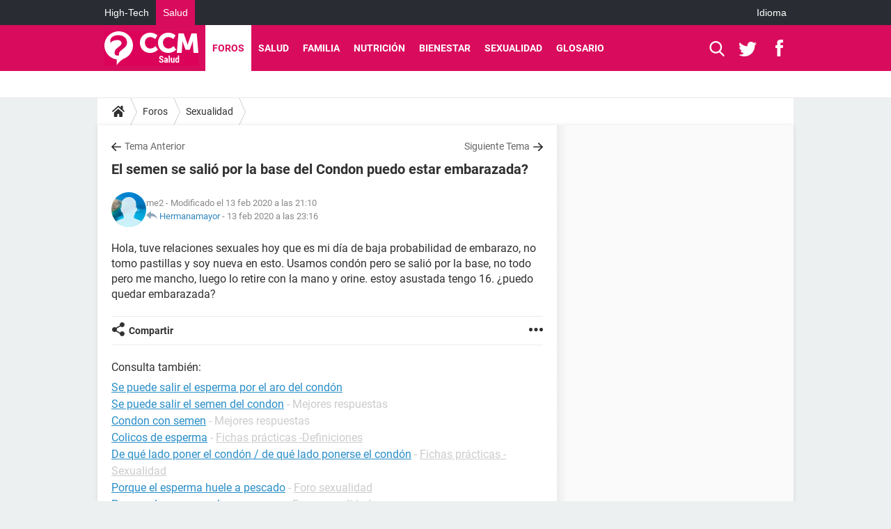

--- FILE ---
content_type: application/javascript
request_url: https://astatic.ccmbg.com/www.commentcamarche.net_i18n/dist/app/js/chunks/legacyHeader.7836546698afdb188f82.js
body_size: 228
content:
(window.webpackJsonp=window.webpackJsonp||[]).push([[125],{95:function(c,i,n){"use strict";n.r(i);n(96)},96:function(c,i){!function(c){"use strict";var i=c("#searchform_input");window.ccm.ui=ccm.ui||{},window.ccm.ui.headerAction={init:function(){c(document).on("focusout","#jSearchForm",(function(i){c(this).removeClass("ccm_header_form--display")})).on("submit","#jSearchForm",(function(n){0===i.val().length&&(n.preventDefault(),c(this).removeClass("ccm_header_form--display"))})).on("click","#jSearchBt",(function(){c("#jSearchForm").addClass("ccm_header_form--display"),i.trigger("focus")}))}},window.ccm.ui.headerAction.init()}(jQuery)}},[[95,0]]]);
//# sourceMappingURL=http://assets-sourcemaps.s3.prod.ccmbg.net/www.commentcamarche.net_i18n/dist/app/sourcemaps/js/chunks/legacyHeader.7836546698afdb188f82.js.map

--- FILE ---
content_type: application/javascript
request_url: https://s3.eu-central-1.amazonaws.com/sc-devel/Skins/SMCService.js
body_size: 24299
content:
var winRef = top,
    sc_body = winRef.document.body,
    sc_href = document.location.href,
    allFormats = [],
    richMediaObject = null,
    sc_creative = null,
    sc_skin_exp_counter = 0;
if (sc_href.match(/antena3.com/) || sc_href.match(/europafm.com/) || sc_href.match(/hablandoenplata.es/) || sc_href.match(/neox.atresmedia.com/) || sc_href.match(/nova.atresmedia.com/) || sc_href.match(/lasexta/) || sc_href.match(/mega.atresmedia.com/) || sc_href.match(/ondacero.es/)) {
    var script = document.createElement("script");
    script.src = "https://sc-devel.s3.eu-central-1.amazonaws.com/Skins/sc_add_billboard.js", document.head.appendChild(script)
}

function reloadSMC() {
    window.addEventListener("message", (function(e) {
        "string" == typeof e.data && e.data.match("SMC") && null != (richMediaObject = JSON.parse(e.data)) && (sc_creative = richMediaObject.creative) && sc_creative.serviceType && (allFormats.push(sc_creative.serviceType), SC_SMC())
    }))
}

function SC_SMC() {
    function e(e, a) {
        var c, s, r = winRef.googletag,
            n = winRef.document;
        if (n.location.href.match(/filmaffinity/))(i = n.getElementById("top-ad")) && a(i);
        else if (n.location.href.match(/publico.es/))(i = n.getElementById("sc-top")) && a(i);
        else if (sc_href.match(/vayagif/))(i = n.getElementById("sc-top")) && a(i);
        else if (sc_href.match(/asivaespana/))(i = n.getElementById("sc-top")) && a(i);
        else if (sc_href.match(/cuantarazon/))(i = n.getElementById("sc-top")) && a(i);
        else if (n.location.href.match(/libertaddigital/))(i = n.getElementById("mega-atf")) && a(i);
        else if (n.location.href.match(/libremercado/))(i = n.getElementById("mega-atf")) && a(i);
        else if (n.location.href.match(/memedeportes/))(i = n.getElementById("sc-top")) && a(i);
        else if (n.location.href.match(/finofilipino/))(i = n.getElementById("sc-top")) && a(i);
        else if (n.location.href.match(/coronaviral/))(i = n.getElementById("sc-top")) && a(i);
        else if (n.location.href.match(/teniaquedecirlo/))(i = n.getElementById("sc-top")) && a(i);
        else if (n.location.href.match(/tresubresdobles/))(i = n.getElementById("sc-top")) && a(i);
        else if (n.location.href.match(/vistoenlasredes/))(i = n.getElementById("sc-top")) && a(i);
        else if (n.location.href.match(/vrutal/))(i = n.getElementById("sc-top")) && a(i);
        else if (n.location.href.match(/cuantafauna/))(i = n.getElementById("sc-top")) && a(i);
        else if (n.location.href.match(/ahorradororata/))(i = n.getElementById("sc-top")) && a(i);
        else if (n.location.href.match(/viralizalo/))(i = n.getElementById("sc-top")) && a(i);
        else if (n.location.href.match(/notengotele/))(i = n.getElementById("sc-top")) && a(i);
        else if (n.location.href.match(/wuolah/)) {
            (i = n.getElementById("sc-top")) && a(i)
        } else {
            if (sc_href.match(/autopista.es/) || sc_href.match(/mundo-geo.es/) || sc_href.match(/fourfourtwo.es/) || sc_href.match(/revistaoxigeno.es/) || sc_href.match(/planeta2030.es/) || sc_href.match(/trailrun.es/) || sc_href.match(/triatlonweb.es/) || sc_href.match(/ciclismoafondo.es/) || sc_href.match(/sportlife.es/) || sc_href.match(/motociclismo.es/) || sc_href.match(/soycorredor.es/) || sc_href.match(/mountainbike.es/) || sc_href.match(/moncloa.com/) || sc_href.match(/cotilleo.es/) || sc_href.match(/merca2.es/) || sc_href.match(/que.es/)) return /Android|webOS|iPhone|iPad|iPod|BlackBerry/i.test(navigator.userAgent) || /Android|webOS|iPhone|iPad|iPod|BlackBerry/i.test(navigator.platform) ? void((i = n.getElementById("sc-oop")) && a(i)) : void((i = n.getElementById("sc-top")) && a(i));
            if (sc_href.match(/atresplayer/) || sc_href.match(/correryfitness/) || sc_href.match(/flooxernow/) || sc_href.match(/melodia-fm/)) {
                (i = n.getElementsByClassName("bxs-bb")[0]) && a(i)
            } else {
                if (sc_href.match(/antena3.com/) || sc_href.match(/europafm.com/) || sc_href.match(/hablandoenplata.es/) || sc_href.match(/neox.atresmedia.com/) || sc_href.match(/nova.atresmedia.com/) || sc_href.match(/lasexta/) || sc_href.match(/mega.atresmedia.com/) || sc_href.match(/ondacero.es/))
                    if ("skin" === sc_creative.serviceType || "skinimage" === sc_creative.serviceType || "videowall" === sc_creative.serviceType || "skinInteractive" === sc_creative.serviceType || "expandbanner2" === sc_creative.serviceType || "skinExp" === sc_creative.serviceType) return void((i = n.getElementById("sc-top-a3")) && a(i));
                if (sc_creative.serviceType && "expandbannerMobile" === sc_creative.serviceType)(i = n.getElementsByClassName("bxs-bb")[0]) && a(i);
                else if (sc_href.match("stilo.es")) {
                    (i = n.getElementById("csticky_movil-div-gpt-ad_728")) && a(i)
                } else {
                    var i;
                    if (n.location.href.match("noticias.juridicas.com") || sc_href.match(/guiasjuridicas/)) return /Android|webOS|iPhone|iPad|iPod|BlackBerry/i.test(navigator.userAgent) || /Android|webOS|iPhone|iPad|iPod|BlackBerry/i.test(navigator.platform) ? void((i = n.querySelector("div[id^=sas_expDiv]")) && a(i)) : void((i = n.getElementById("sas_52030")) && a(i));
                    if (c = winRef.document.getElementsByClassName(e)) {
                        if (1 == c.length) return s = c[0], void a(s);
                        if (c = winRef.document.querySelector("div[id^=sc-top]")) return void a(s = c);
                        if (n.location.href.match("showbizzdaily.com") && (c = winRef.document.querySelector("#sc-superbanner-btf"))) return void a(s = c);
                        if (c = winRef.document.getElementById("sc-desktopwallpaper")) return void a(s = c)
                    }
                    if (void 0 !== r) r.cmd.push((function() {
                        for (var e = r.pubads().getSlots(), c = null, s = (((t = n.documentElement) || (t = n.body.parentNode)) && "number" == typeof t.scrollTop ? t : n.body).scrollTop, i = 0; i < e.length; i++) {
                            var o = n.getElementById(e[i].getSlotElementId());
                            if (o) {
                                var l = o.getBoundingClientRect();
                                if (!(l.height < 10)) {
                                    var d = l.top + s,
                                        m = o.offsetWidth;
                                    d > 1200 || (null == c || c.w < m || c.w == m && d < c.top) && (c = {
                                        w: l.width,
                                        div: o,
                                        slot: e[i],
                                        top: d
                                    })
                                }
                            }
                        }
                        c && a(c.div)
                    }));
                    else {
                        if (n.getElementById("sc-desktopwallpaper")) return;
                        var o = n.createElement("div");
                        (n.getElementById("innerDiv") || n.body).insertBefore(o, null), o.id = "sc-desktopwallpaper", a(o)
                    }
                }
            }
        }
    }
    var a = null,
        c = winRef.googletag,
        s = winRef.document;
    try {
        var r = JSON.parse(event.data);
        if (void 0 === r.type || "SMC" != r.type) return;
        var n = winRef.document.body;
        switch (r.subtype) {
            case "CONNECT":
                if (null != a) return;
                a = event.source, event.source.postMessage(JSON.stringify({
                    type: "SMC",
                    subtype: "SC_OK"
                }), "*");
                break;
            case "CREATIVE":
                winRef._SMC_SkinParams = richMediaObject;
                var i = function() {
                    switch (sc_creative.serviceType) {
                        case "skin":
                        case "skinimage":
                            d(), _(sc_creative), n.classList.add("sc-rmp", "sc-skin");
                            break;
                        case "videowall":
                            e("sc-desktopwallpaper", (function(e) {
                                d(), e && e.classList.add("sc-skin-billboard"), v(e, sc_creative), n.classList.add("sc-rmp", "sc-skin-exp", "sc-skin-wall")
                            }));
                            break;
                        case "skinInteractive":
                            e("sc-desktopwallpaper", (function(e) {
                                o("https://sc-devel.s3.eu-central-1.amazonaws.com/Skins/skin_interactive.js"), d(), e && e.classList.add("sc-skin-billboard"), v(e, sc_creative), n.classList.add("sc-rmp", "sc-skin-exp", "sc-skin-wall", "test_sc_cache", "sc-skin-interactive")
                            }));
                            break;
                        case "skinScroller":
                            e("sc-desktopwallpaper", (function(e) {
                                o("https://sc-devel.s3.eu-central-1.amazonaws.com/Skins/skin_scroller_collapse_css250_template.js"), o("https://sc-devel.s3.eu-central-1.amazonaws.com/Skins/skinScrollerTemplate.js"), sc_side = !!sc_creative.side && sc_creative.side, e && e.classList.add("sc-skin-sticky-billboard"), v(e, sc_creative), n.classList.add("sc-rmp", "sc-skin-exp", "sc-skin-wall", "skin-scroller")
                            }));
                            break;
                        case "videowall2":
                            e("sc-desktopwallpaper", (function(e) {
                                d(),
                                    function(e, a) {
                                        var t = winRef.document;
                                        e.style.position = "relative";
                                        var c = t.createElement("div");
                                        c.style.position = "absolute", c.id = "ftdiv" + a.banner_ftdiv, e.appendChild(c), l(a.banner_src, a.banner_ftdiv, a.banner_size, winRef, a.click, a.expand, a.viewTrack);
                                        var s = winRef.screen.width,
                                            r = 1e6 * Math.random();
                                        (s >= 1025 || s > 800 && s < 1025 || s <= 800) && (a.image = "https://cdn.flashtalking.com/42249/assets/bg_transparent.png?" + r);
                                        void 0 !== a.background_image && (a.image = a.background_image);
                                        u(a), "" != a.background_src && l(a.background_src, a.banner_ftdiv, a.banner_size, winRef, a.click, a.expand, a.viewTrack)
                                    }(e, sc_creative), n.classList.add("sc-rmp", "sc-skin-exp", "sc-skin-wall")
                            }));
                            break;
                        case "skinExp":
                            e("sc-desktopwallpaper", (function(e) {
                                d(),
                                    function(e, a) {
                                        function t() {
                                            var t = winRef.document;
                                            e.style.position = "relative";
                                            var c = t.createElement("div");
                                            c.style.position = "absolute", c.id = "ftdiv" + a.banner_ftdiv, e.appendChild(c), a.image = a.background_image, u(a), l(a.banner_src, a.banner_ftdiv, a.banner_size, winRef, a.click, a.expand, a.viewTrack)
                                        }
                                        var c = String(a.banner_ftdiv);
                                        null === s.querySelector('div[id$="' + c + '"]') && t()
                                    }(e, sc_creative), n.classList.add("sc-rmp", "sc-skin-exp")
                            }));
                            break;
                        case "mobilevideowall":
                        case "custom_video_wall_mobile":
                            h();
                            break;
                        case "coverparallaxad":
                        case "contentstories":
                            m();
                            break;
                        case "infeed":
                            o("https://sc-devel.s3.eu-central-1.amazonaws.com/parallax/infeed_collapse.js");
                            break;
                        case "infeedimage":
                            o("https://sc-devel.s3.eu-central-1.amazonaws.com/parallax/infeed_image_collapse.js");
                            break;
                        case "fixedscroller":
                            break;
                        case "fixedscrollerV3":
                            o("https://sc-devel.s3.eu-central-1.amazonaws.com/stickyscroller3/stickyscroller_collapse_3_0.js"), stickyColorBTN = "string" == typeof sc_creative.sticky_btnColor && sc_creative.sticky_btnColor, stickyColorArrow = "string" == typeof sc_creative.sticky_arrowColor && sc_creative.sticky_arrowColor;
                            break;
                        case "catalogueAd":
                            o("https://sc-devel.s3.eu-central-1.amazonaws.com/catalogueAd/catalogueAd_collapse.js");
                            break;
                        case "scrollgrow":
                            o("https://sc-devel.s3.eu-central-1.amazonaws.com/scrollgrow/scrollgrow_collapse.js");
                            break;
                        case "NewFixedExp":
                            o("https://sc-devel.s3.eu-central-1.amazonaws.com/newFixedDesplegable/newFixedDesplegable_collapse.js"), newFixedColorBTN = sc_creative.btnColor, newFixedColorArrow = sc_creative.arrowColor;
                            break;
                        case "bubbleAd":
                            o("https://sc-devel.s3.eu-central-1.amazonaws.com/BubbleAd/bubble_sticky_custom_beta_collapse.js"), bgColorRMP = sc_creative.btnColor;
                            break;
                        case "bubbleAdCustom":
                        case "bubbleScrollAd":
                            o("https://sc-devel.s3.eu-central-1.amazonaws.com/BubbleAd/bubble_sticky_custom_beta_collapse.js");
                            break;
                        case "expandbanner":
                            f(), e("sc-desktopwallpaper", (function(e) {
                                ! function(e, a) {
                                    var t = winRef.document;
                                    e.style.position = "relative";
                                    var c = t.createElement("div");
                                    c.style.position = "absolute", c.id = "ftdiv" + a.banner_ftdiv, e.appendChild(c), f(), l(a.banner_src, a.banner_ftdiv, a.banner_size, winRef, a.click, a.expand, a.viewTrack), preventFTDIVduplicate()
                                }(e, sc_creative), n.className += " sc-rmp-expandbanner-desktop sc-skin-exp"
                            }));
                            break;
                        case "expandbanner2":
                            e("sc-desktopwallpaper", (function(e) {
                                ! function(e, a) {
                                    function t() {
                                        var t = winRef.document;
                                        e.style.position = "relative";
                                        var c = t.createElement("div");
                                        c.style.position = "absolute", c.id = "ftdiv" + a.banner_ftdiv, e.appendChild(c), l(a.banner_src, a.banner_ftdiv, a.banner_size, winRef, a.click, a.expand, a.viewTrack)
                                    }
                                    var c = String(a.banner_ftdiv);
                                    null === s.querySelector('div[id$="' + c + '"]') && t()
                                }(e, sc_creative), n.className += " sc-rmp-expandbanner-desktop sc-skin-exp"
                            }));
                            break;
                        case "expandbannerMobile":
                            p(), e("sc-desktopwallpaper", (function(e) {
                                ! function(e, a) {
                                    var t = winRef.document,
                                        c = t.createElement("div");
                                    c.style.position = "absolute", c.id = "ftdiv" + a.banner_ftdiv, e.appendChild(c), p(), l(a.banner_src, a.banner_ftdiv, a.banner_size, winRef, a.click, a.expand, a.viewTrack)
                                }(e, sc_creative), n.className += " sc-rmp-expandbanner-mobile"
                            }));
                            break;
                        case "bannernoexpand":
                            f(), e("sc-desktopwallpaper", (function(e) {
                                servebannernoexpand(e, sc_creative), n.className += " sc-rmp sc-skin"
                            }));
                            break;
                        case "custom_parallax_infeed":
                            o("https://sc-devel.s3.eu-central-1.amazonaws.com/parallax/infeed_parallax_custom_collapse.js");
                            break;
                        case "custom_parallax_infeed_multi_mobile":
                            o("https://sc-devel.s3.eu-central-1.amazonaws.com/parallax/infeed_parallax_multilayer_collapse.js");
                            break;
                        case "custom_9x16_demo":
                            o("https://sc-devel.s3.eu-central-1.amazonaws.com/parallax/CUSTOM_BETA_2024/vwm_9x16_demo_collapse.js");
                            break;
                        case "custom_4x5_demo":
                            o("https://sc-devel.s3.eu-central-1.amazonaws.com/parallax/CUSTOM_BETA_2024/parallax_4x5_demo_collapse.js")
                    }
                };
                void 0 !== c ? sc_href.match(/guiasjuridicas/) || sc_href.match(/diariogol/) || sc_href.match(/antena3/) || sc_href.match(/lasexta/) || sc_href.match(/atresmedia/) || sc_href.match(/correryfitness/) || sc_href.match(/melodia-fm/) || sc_href.match(/ondacero/) || sc_href.match(/europafm/) || sc_href.match(/hablandoenplata.es/) || sc_href.match(/mega.atresmedia.com/) ? i() : sc_href.match(/atresplayer/) ? s.body.classList.contains("sc-rmp") || i.apply(winRef) : c.cmd.push((function() {
                    i.apply(winRef)
                })) : i.apply(winRef)
        }
    } catch (e) {}

    function o(e) {
        winRef.googletag;
        var a = winRef.document,
            t = a.createElement("script");
        t.src = e, t.async = "async", a.body.appendChild(t)
    }

    function l(e, a, t, c, s, r, n) {
        var i = winRef.document;
        c.ftClick = s, c["ftExpTrack_" + a] = r, c.ftX = "", c.ftY = "", c.ftZ = "", c.ftOBA = 1, c.ftContent = "", c.ftCustom = "", c["ft" + t + "_OOBclickTrack"] = "", c.ftRandom = 1e6 * Math.random(), c["ftClick_" + a] = ftClick, c["ftCustomViewTrack_" + a] = n;
        var o = i.location.href.replace(/http[s]{0,1}:\/\//, ""),
            l = o,
            d = i.createElement("script");
        d.id = "ft_servedby_" + a, d.src = e + "?ftx=" + ftX + "&fty=" + ftY + "&ftadz=" + ftZ + "&ftscw=" + ftContent + "&ft_custom=" + ftCustom + "&ftOBA=" + ftOBA + o + "&ft_agentEnv=" + (c.mraid || c.ormma ? "1" : "0") + "&ft_referrer=" + encodeURIComponent(l) + "&cachebuster=" + ftRandom, d.name = "ftscript_" + t;
        var m = function() {
            i.body.appendChild(d)
        };
        "loading" == c.document.readyState ? c.document.addEventListener("readystatechange", m) : m()
    }

    function d() {
        o("https://sc-devel.s3.eu-central-1.amazonaws.com/Skins/skin_collapse_css_template.js")
    }

    function m() {
        o("https://sc-devel.s3.eu-central-1.amazonaws.com/parallax/parallax_collapse_absolute.js")
    }

    function f() {
        o("https://s3.eu-central-1.amazonaws.com/sc-devel/billboard/billboard_collapse_css_template.js")
    }

    function p() {
        o("https://sc-devel.s3.eu-central-1.amazonaws.com/viewability/320x100_splash_collapse_template.js")
    }

    function h() {
        o("https://sc-devel.s3.eu-central-1.amazonaws.com/parallax/video_wall_custom_collapse.js")
    }

    function _(e) {
        ! function(e, a) {
            var t = winRef.document;
            u(e);
            winRef.document;
            var c = setInterval((function() {
                element = winRef.document.getElementById("ftdiv" + e.ftdiv), (sc_href.match(/www.antena3.com/) || sc_href.match(/europafm.com/) || sc_href.match(/hablandoenplata.es/) || sc_href.match(/neox.atresmedia.com/) || sc_href.match(/nova.atresmedia.com/) || sc_href.match(/lasexta/) || sc_href.match(/mega.atresmedia.com/) || sc_href.match(/ondacero.es/)) && (element = t.getElementById("sc-top-a3")), element && (element.style.width = a, element.style.height = e.height + "px", element.style.margin = "0px auto", element.style.position = "relative", clearInterval(c))
            }), 100)
        }(e, "980px")
    }

    function v(e, a) {
        var t = String(a.banner_ftdiv);
        null === s.querySelector('div[id$="' + t + '"]') && function() {
            var t = winRef.document;
            e.style.position = "relative";
            var c = t.createElement("div");
            c.style.position = "absolute", c.id = "ftdiv" + a.banner_ftdiv, e.appendChild(c), l(a.banner_src, a.banner_ftdiv, a.banner_size, winRef, a.click, a.expand, a.viewTrack);
            var s = winRef.screen.width,
                r = 1e6 * Math.random();
            (s >= 1025 || s > 800 && s < 1025 || s <= 800) && (a.image = "https://cdn.flashtalking.com/42249/assets/bg_transparent.png?" + r), void 0 !== a.background_image && (a.image = a.background_image), u(a), "" != a.background_src && l(a.background_src, a.banner_ftdiv, a.banner_size, winRef, a.click, a.expand, a.viewTrack)
        }()
    }

    function u(e) {
        (sc_href.match(/todotest/) || sc_href.match(/fourfourtwo/) || sc_href.match(/autopista/) || sc_href.match(/motociclismo.es/) || sc_href.match(/ecuestre.es/) || sc_href.match(/revistaoxigeno.es/) || sc_href.match(/trailrun/) || sc_href.match(/triatlon/) || sc_href.match(/sportlife/) || sc_href.match(/womenshealth/) || sc_href.match(/soycorredor/) || sc_href.match(/runners.es/) || sc_href.match(/menshealth/)) && (n.className += " wallpaper-web", n.style.backgroundPosition = "50% 0%", noClick = !0), n.style.backgroundPosition = "50% 0%", n.style.cursor = "default", n.style.minHeight = "500px", n.style.width = "100%", n.style.setProperty("background-repeat", "no-repeat", "important"), n.style.setProperty("background-color", "" + e.backgroundColor), n.style.setProperty("background-attachment", "" + e.attachment), void 0 !== e.image && n.style.setProperty("background-image", "url(" + e.image + ")", "important");
        n.addEventListener("click", (function(a) {
            String(event.target.classList).match("sc-rmp") && function(a) {
                if (EE = a || event, EE) {
                    var t = EE.target ? EE.target : EE.srcElement;
                    (t && "BODY" == t.tagName || "BODY" == t.parentNode.tagName) && winRef.open(e.click + ("" == typeof e.destinationUrl ? "" : e.destinationUrl), !0)
                }
            }(a)
        }))
    }
    window.scSkinCleaner = function() {
        var e = s.body,
            a = s.getElementsByClassName("sc-ftdivBg")[0];
        try {
            e.style.cursor = "default", e.style.minHeight = "none", e.style.width = "100%", e.style.background = "rgb(5, 4, 5)", e.classList.remove("sc-atresplayer"), a.remove()
        } catch (e) {}
    }
}
reloadSMC();